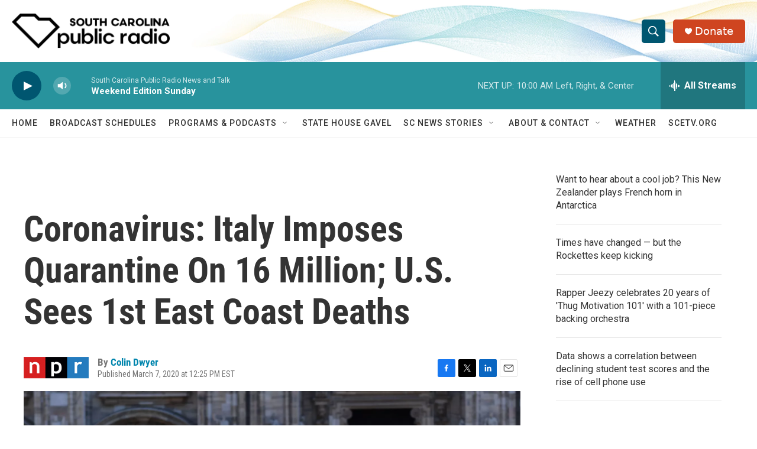

--- FILE ---
content_type: text/html; charset=utf-8
request_url: https://www.google.com/recaptcha/api2/aframe
body_size: 266
content:
<!DOCTYPE HTML><html><head><meta http-equiv="content-type" content="text/html; charset=UTF-8"></head><body><script nonce="83cyV6qs0fIZ1s05Zo2cLQ">/** Anti-fraud and anti-abuse applications only. See google.com/recaptcha */ try{var clients={'sodar':'https://pagead2.googlesyndication.com/pagead/sodar?'};window.addEventListener("message",function(a){try{if(a.source===window.parent){var b=JSON.parse(a.data);var c=clients[b['id']];if(c){var d=document.createElement('img');d.src=c+b['params']+'&rc='+(localStorage.getItem("rc::a")?sessionStorage.getItem("rc::b"):"");window.document.body.appendChild(d);sessionStorage.setItem("rc::e",parseInt(sessionStorage.getItem("rc::e")||0)+1);localStorage.setItem("rc::h",'1765721937587');}}}catch(b){}});window.parent.postMessage("_grecaptcha_ready", "*");}catch(b){}</script></body></html>